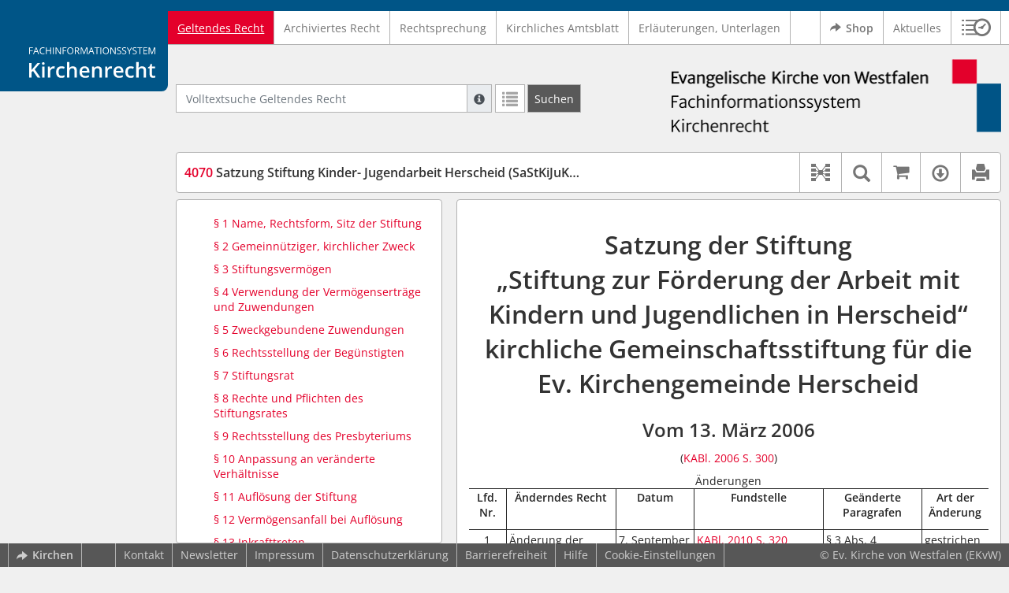

--- FILE ---
content_type: text/html; charset=utf-8
request_url: https://www.kirchenrecht-ekvw.de/document/6218
body_size: 13543
content:
<!DOCTYPE html>
<html lang="de">
  <head>
    <meta charset="utf-8">
    <meta name="viewport" content="width=device-width, initial-scale=1, shrink-to-fit=no">
    <meta http-equiv="X-UA-Compatible" content="IE=edge">
    <meta name="robots" content="index,follow">
    <title>Geltendes Recht: 4070 Satzung Stiftung Kinder- Jugendarbeit Herscheid (SaStKiJuKGHers) -  Kirchenrecht Online-Nachschlagewerk | Ev. Kirche von Westfalen</title>

    <link rel="stylesheet" type="text/css" media="all" href="/css/bootstrap.min.css" />
<link rel="stylesheet" type="text/css" media="all" href="/css/styles.css" />
<link rel="stylesheet" type="text/css" media="screen" href="/css/datepicker.css" />
<link rel="stylesheet" type="text/css" media="screen" href="/css/font-awesome.min.css" />
<link rel="stylesheet" type="text/css" media="screen" href="/css/cookieconsent.css" />
<link rel="stylesheet" type="text/css" media="screen" href="/css/bootstrap-pincode-input.css" />

    <link rel="shortcut icon" href="/images/gfx_ekvw/favicon.ico" />
          <!-- Piwik -->
      <script type="text/plain" data-cookiecategory="statistics">
        var _paq = _paq || [];
        _paq.push(["setDomains", ["*.kirchenrecht-ekvw.de","*.ekvw-recht.de","*.kirchenrecht-westfalen.de"]]);
                  _paq.push(['trackPageView']);
                _paq.push(['enableLinkTracking']);
        (function() {
          var u="//wbv-analytics.saltation.de/analytics/";
          _paq.push(['setTrackerUrl', u+'piwik.php']);
          _paq.push(['setSiteId', 1]);
          var d=document, g=d.createElement('script'), s=d.getElementsByTagName('script')[0];
          g.type='text/javascript'; g.async=true; g.defer=true; g.src=u+'piwik.js'; s.parentNode.insertBefore(g,s);
        })();
      </script>
      <!-- End Piwik Code -->
      </head>
  <body class="EKVW">
    <header class="container-fluid headerWrap">
      <div class="topBar"></div>
      <div class="row headerNavigationWrap">
        <div class="col-lg-2 d-none d-lg-flex columnLogo">
          <div class="sideHeaderWrap">
            <div class="sideHeader d-none d-lg-block">
                              <span class="logo"><span class="sr-only">Logo Fachinformationssystem Kirchenrecht</span></span>
                          </div>
          </div>
        </div>
        <div class="col-12 col-lg-10 col-xxl-8 columnNav">
          <div class="container-xl">
                          <div class="contentHeader">
                <div class="navMain d-print-none">
                  <nav class="navbar navbar-expand-lg navbar-light" aria-label="Hauptnavigation">

      <a class="navbar-brand d-lg-none">Fachinformationssystem Kirchenrecht</a>
  
  <button class="navbar-toggler"
          type="button"
          data-toggle="collapse"
          data-target="#navMain"
          aria-controls="navMain"
          aria-expanded="false"
          aria-label="Zeige Hauptnavigation">
    <span class="navbar-toggler-icon"></span>
  </button>

  <div class="collapse navbar-collapse" id="navMain">
    <ul class="nav navbar-nav mr-auto">
            <li class="nav-item active">
              <a class="nav-link" href="/list/geltendes_recht" aria-current="true">Geltendes Recht</a>
          </li>
      <li class="nav-item ">
              <a class="nav-link" href="/list/archiviertes_recht" >Archiviertes Recht</a>
          </li>
      <li class="nav-item ">
              <a class="nav-link" href="/list/rechtsprechung" >Rechtsprechung</a>
          </li>
      <li class="nav-item ">
              <a class="nav-link" href="/list/kirchliches_amtsblatt" >Kirchliches Amtsblatt</a>
          </li>
      <li class="nav-item ">
              <a class="nav-link" href="/list/begruendung" >Erläuterungen, Unterlagen</a>
          </li>
  


<script type="text/javascript">
  var current_group_id = 'geltendes_recht'
</script>

    </ul>
    <ul class="nav navbar-nav navbar-right ml-auto">
              <li class="">
                      <a class="external"  target="_blank"   href="https://kirchenrecht.shop" >
              <span class="externalIcon" aria-hidden="true"></span>              Shop
            </a>
                  </li>
              <li class="">
                      <a class=""   href="/document/aktuelles" >
                            Aktuelles
            </a>
                  </li>
                  <li class="linkHistoryModalWrap">
        <a href="#historyModal"
           title="Sitzungsverlauf"
           class="btnMeinKirchenrecht"
           data-toggle="modal"
           data-target="#historyModal"
           aria-haspopup="dialog"
           aria-label="Sitzungsverlauf im Modal öffnen"
           role="button">
          <span class="icon-btn_meinKirchenrecht" aria-hidden="true"></span>
          <span class="sr-only">Sitzungsverlauf im Modal öffnen</span>
        </a>
      </li>
          </ul>
  </div>
</nav>

                </div>
              </div>
                      </div>
        </div>
        <div class="col-xxl-2 d-none d-xxl-flex columnSpacer"></div>
      </div>

    </header>

    <main class="container-fluid">
      <div class="row headerContentWrap">
        <div class="col-lg-2 d-none d-lg-flex"></div>
        <div class="col-12 col-lg-10 col-xxl-8 d-flex">
          <div class="container-xl my-auto">
            <div class="row">
              <div class="col-6 d-flex">
                                                  <form class="searchForm" role="search" action="/search/geltendes_recht" method="POST">
  <div class="input-group input-group-sm">
    <label for="searchword" class="sr-only">Volltextsuche Geltendes Recht</label>
    <input type="text" id="searchword" class="form-control typeahead" name="searchword" placeholder="Volltextsuche Geltendes Recht" value="" />
    <div class="input-group-append">
      <button class="input-group-text searchTooltip mr-1" aria-label="Hilfe zur Suche" aria-describedby="searchExplanation">
        <span class="glyphicon glyphicon-info-sign" aria-hidden="true"></span>
        <span class="searchTooltipContent" style="display:none">
          <span class="d-block mb-2">
            Suche mit Platzhalter "*", Bsp. Pfarrer*, findet auch: "Pfarrerinitiative" oder "Pfarrerausschuss".
          </span>
          <span class="d-block mb-2">
            Weitere Suchoperatoren finden Sie in unserer Hilfe.
          </span>
        </span>
      </button>
      <div id="searchExplanation" class="sr-only">
        <p>
          Suche mit Platzhalter "*", Bsp. Pfarrer*, findet auch: "Pfarrerinitiative" oder "Pfarrerausschuss".
        </p>
        <p>
          Weitere Suchoperatoren finden Sie in unserer Hilfe.
        </p>
      </div>
      <a href="/search/geltendes_recht"
         class="btn btn-default btnContainsGlyphicon mr-1"
         aria-label="Letzte Trefferliste"
         title="Letzte Trefferliste">
        <span class="glyphicon glyphicon-list" aria-hidden="true"></span>
      </a>
      <button type="submit"
              class="btn btn-default btn-neutral btn-search"
              aria-label="Suchen">
        <span class="label d-none d-md-block">Suchen</span>
        <span class="glyphicon glyphicon-search d-md-none" aria-hidden="true"></span>
      </button>
      <input type="hidden" name="current" value="current" />
      <input type="hidden" name="organizations[]" value="EKVW" />
    </div>
  </div>
</form>

                                              </div>
              <div class="col-6 d-flex">
                <div class="churchLogo my-auto ml-auto">
                  <p class="m-0">
                    <a title="zur EKVW-Homepage" href="https://www.ekvw.de" style="width: 100%" ><span class="sr-only">Logo Ev. Kirche von Westfalen</span></a>
                                      </p>
                </div>
                <div class="churchTitle my-auto ml-auto">
                                      <a title="zur EKVW-Homepage" href="https://www.ekvw.de" target="_blank">
                      Ev. Kirche von Westfalen
                    </a>
                                  </div>
              </div>
            </div>
          </div>
        </div>
        <div class="col-xxl-2 d-none d-xxl-flex"></div>
      </div>
      <div class="row headerContentBackgroundWrap"></div>

      <div class="row mainContentWrap">
        <div class="col-lg-2"></div>
        <div class="col-xs-12 col-lg-10 col-xxl-8">
          <div class="container-xl mainContent">
                  <div class="row navigationInfoWrap showSuccess">
      <div class="col-md-12">
        <div class="card">
          <div class="card-body navigationInfo p-0">
            <nav class="navbar navbar-default navbar-expand-sm navbar-ordernav first d-print-none" aria-label="4070 Satzung Stiftung Kinder- Jugendarbeit Herscheid (SaStKiJuKGHers)">
              <div class="documentTitle px-0 col-sm-6">
                <h2 title="4070 Satzung Stiftung Kinder- Jugendarbeit Herscheid (SaStKiJuKGHers)"><a href="#"><span class="highlight">4070</span> Satzung Stiftung Kinder- Jugendarbeit Herscheid (SaStKiJuKGHers)</a></h2>
              </div>
                              <div class="collapse navbar-collapse"
     id="subnavigationCollapse"
     aria-label="Werkzeugleiste"
     role="toolbar">
  <ul class="nav navbar-nav navbar-right ml-auto">
              <li class="nav-item click-toggle d-xl-none documentTocButton">
        <button type="button"
           title="Inhaltsverzeichnis"
           class="nav-link"
           data-toggle="collapse"
           data-target="#documentToc"
           aria-controls="documentToc"
           aria-expanded="false">
          <span class="glyphicon glyphicon-list" aria-hidden="true"></span>
          <span class="sr-only">Inhaltsverzeichnis</span>
        </a>
      </li>
                  <li class="nav-item documentLinkViewButton">
                  <a href="/document/6218/links"
             title="Dokument-Beziehungen"
             class="nav-link"
             data-toggle="modal"
             data-target="#documentLinksModal"
             role="button"
             aria-haspopup="dialog">
            <span class="glyphicon glyphicon-document-links" aria-hidden="true"></span>
            <span class="sr-only">Dokument-Beziehungen</span>
          </a>
              </li>
              <li class="nav-item dropdown py-0 documentSearchButton">
        <button class="nav-link dropdown-toggle"
                title="Textsuche im Dokument"
                type="button"
                data-toggle="dropdown"
                data-reference="#documentContent"
                aria-controls="documentSearchBar"
                aria-expanded="false">
          <span class="glyphicon glyphicon-search" aria-hidden="true"></span>
          <span class="sr-only">Textsuche im Dokument</span>
        </button>
        <div id="documentSearchBar"
     class="dropdown-menu dropdown-menu-right documentSearch py-0"
     onclick="event.stopPropagation()">
  <form class="form-group row m-0">
    <div class="col-sm-12 d-flex">
      <div class="d-flex align-items-center">
        <label for="documentFullTextSearch" class="documentSearchText sr-only my-0 mr-2">Dokument-Volltextsuche</label>
      </div>
      <div class="actionWrap d-flex ml-auto align-items-center">
        <div class="input-group">
          <input type="text"
                  id="documentFullTextSearch"
                  class="form-control form-control-sm documentSearchInput"
                  placeholder="Dokument-Volltextsuche">
          <div class="input-group-append">
            <button type="submit"
                    class="btn btn-sm icon"
                    aria-label="Suchen">
              <span class="glyphicon glyphicon-search" aria-hidden="true"></span>
              <span class="sr-only">Suchen</span>
            </button>
          </div>
        </div>
        <button type="button"
                id="documentSearchNext"
                title="Nächster Treffer im Dokument"
                aria-label="Nächster Treffer im Dokument">
          <span class="glyphicon glyphicon glyphicon-chevron-down" aria-hidden="true"></span>
          <span class="sr-only">Nächster Treffer im Dokument</span>
        </button>
        <button type="button"
                id="documentSearchPrev"
                title="Vorheriger Treffer im Dokument"
                aria-label="Vorheriger Treffer im Dokument">
          <span class="glyphicon glyphicon glyphicon-chevron-up" aria-hidden="true"></span>
          <span class="sr-only">Vorheriger Treffer im Dokument</span>
        </button>
      </div>
    </div>
  </form>
</div>
      </li>
              <li class="nav-item documentCartButton">
        <a href="http://kirchenrecht.shop/PdfCollection/init/article/ekvw-335338"
           title="Auf kirchenrecht.shop bestellen"
           class="nav-link"
           target="_blank">
          <i class="fa fa-shopping-cart"></i>
          <span class="sr-only">Auf kirchenrecht.shop bestellen</span>
        </a>
      </li>
              <li class="nav-item dropdown documentDownloadButton">
        <button class="nav-link dropdown-toggle"
                title="Verfügbare E-Book-Formate"
                type="button"
                data-toggle="dropdown"
                aria-controls="documentDownload"
                aria-expanded="false">
          <span class="glyphicon glyphicon-download" aria-hidden="true"></span>
          <span class="sr-only">Verfügbare E-Book-Formate</span>
        </button>
        <div id="documentDownload" class="dropdown-menu dropdown-menu-right wokrlistsuccess">
  <ul role="presentation">
          <li>
        <a href="/pdf/6218.pdf" class="dropdown-item" target="_blank" title="Download PDF">Download als PDF</a>
      </li>
              <li>
        <a href="/word/6218.doc" class="dropdown-item" title="Download Word (ab 2003)">Download als Word (ab 2003)</a>
      </li>
              <li>
        <a href="/word/pandoc/6218.doc" class="dropdown-item" title="Download Word (docx)">Download als Word (docx)</a>
      </li>
      <li>
        <a href="/word/pandoc_no_subscript/6218.doc" class="dropdown-item" title="Download Word (docx) Ohne Satzzahlen">Download als Word (docx) Ohne Satzzahlen</a>
      </li>
              <li>
        <a href="/epub/6218.epub" class="dropdown-item" title="Download ePub">Download als ePub</a>
      </li>
              <li>
        <a href="/epub_simple/6218.epub" class="dropdown-item" title="Download ePub (Tolino)">Download als ePub (Tolino)</a>
      </li>
              <li>
        <a href="/epub/6218.mobi" class="dropdown-item" title="Download Mobi (Kindle)">Download als Mobi (Kindle)</a>
      </li>
      </ul>
</div>
      </li>
              <li class="nav-item documentPrintButton">
        <a title="Drucken" class="nav-link" href="/pdf/6218.pdf" target="_blank">
          <span class="glyphicon glyphicon-print"></span>
        </a>
      </li>
      </ul>
</div>
                          </nav>
          </div>
        </div>
      </div>
            <div id="documentRelation" class="col-md-8 documentRelation collapse">
  <div class="card">
    <div class="card-body">
      <ul role="presentation" class="relatedDocuments">
        <li>Gesamterläuterungen:
          <ul>
                          <li>-</li>
                      </ul>
        </li>

        <li>Einzelerläuterung:
          <ul>
                          <li>-</li>
                      </ul>
        </li>
      </ul>
    </div>
  </div>
</div>

    </div>
  
  <div class="row">
          <nav class="col-xl-4" aria-label="Dokument Inhaltsverzeichnis">
  <div class="card collapse d-print-none mb-2" id="documentToc" data-toggle="false">
      <div class="card-body documentTocPanel">
        <div class="navbar documentToc" role="complementary">
          <ul>
   <li class="section level_4"><a href="#s407010004" title="§&nbsp;1 Name, Rechtsform, Sitz der Stiftung">§&nbsp;1 Name, Rechtsform, Sitz der Stiftung</a></li>
   <li class="section level_4"><a href="#s407020004" title="§&nbsp;2 Gemeinnütziger, kirchlicher Zweck">§&nbsp;2 Gemeinnütziger, kirchlicher Zweck</a></li>
   <li class="section level_4"><a href="#s407030004" title="§&nbsp;3 § 3 Abs. 4 gestrichen durch Änderung der Satzung der „Stiftung zur Förderung der Arbeit mit Kindern und Jugendlichen in Herscheid“ der Ev. Kirchengemeinde Herscheid vom 7. September 2010. Stiftungsvermögen">§&nbsp;3 Stiftungsvermögen</a></li>
   <li class="section level_4"><a href="#s407040004" title="§&nbsp;4 Verwendung der Vermögenserträge und Zuwendungen">§&nbsp;4 Verwendung der Vermögenserträge und Zuwendungen</a></li>
   <li class="section level_4"><a href="#s407050004" title="§&nbsp;5 Zweckgebundene Zuwendungen">§&nbsp;5 Zweckgebundene Zuwendungen</a></li>
   <li class="section level_4"><a href="#s407060004" title="§&nbsp;6 Rechtsstellung der Begünstigten">§&nbsp;6 Rechtsstellung der Begünstigten</a></li>
   <li class="section level_4"><a href="#s407070004" title="§&nbsp;7 Stiftungsrat">§&nbsp;7 Stiftungsrat</a></li>
   <li class="section level_4"><a href="#s407080004" title="§&nbsp;8 Rechte und Pflichten des Stiftungsrates">§&nbsp;8 Rechte und Pflichten des Stiftungsrates</a></li>
   <li class="section level_4"><a href="#s407090004" title="§&nbsp;9 Rechtsstellung des Presbyteriums">§&nbsp;9 Rechtsstellung des Presbyteriums</a></li>
   <li class="section level_4"><a href="#s4070100004" title="§&nbsp;10 Anpassung an veränderte Verhältnisse">§&nbsp;10 Anpassung an veränderte Verhältnisse</a></li>
   <li class="section level_4"><a href="#s4070110004" title="§&nbsp;11 Auflösung der Stiftung">§&nbsp;11 Auflösung der Stiftung</a></li>
   <li class="section level_4"><a href="#s4070120004" title="§&nbsp;12 Vermögensanfall bei Auflösung">§&nbsp;12 Vermögensanfall bei Auflösung</a></li>
   <li class="section level_4"><a href="#s4070130004" title="§&nbsp;13 Inkrafttreten">§&nbsp;13 Inkrafttreten</a></li>
</ul>
        </div>
    </div>
  </div>
</nav>
    
    <div class="col-xl-8">
      <div class="card">
        <div id="documentContent" class="card-body documentContent ">
                    <span xmlns:epub="http://www.idpf.org/2007/ops" class="no-height"><a class="internal" id="top">.</a></span><h1 xmlns:epub="http://www.idpf.org/2007/ops" class="chapter_title center text-center">Satzung der Stiftung<br/>&bdquo;Stiftung zur F&ouml;rderung der Arbeit mit Kindern und Jugendlichen in Herscheid&ldquo;<br/>kirchliche Gemeinschaftsstiftung f&uuml;r die<br/>Ev. Kirchengemeinde Herscheid</h1><h2 xmlns:epub="http://www.idpf.org/2007/ops" class="chapter_subtitle center text-center">Vom 13. M&auml;rz 2006</h2><p xmlns:epub="http://www.idpf.org/2007/ops" class="chapter_subtitle_type center text-center">(<a href="/kabl/4697.pdf#page=40" target="_blank">KABl. 2006 S. 300</a>)</p><div xmlns:epub="http://www.idpf.org/2007/ops" class="chapter_para center text-center">&Auml;nderungen</div><table xmlns:epub="http://www.idpf.org/2007/ops" class="bordercollapse
						
						html_ignore_font" rules="cols" width="100%" style="border-top: solid 1pt"><colgroup><col style="width:7%;;vertical-align: top;"><col style="width:21%;;vertical-align: top;"><col style="width:15%;;vertical-align: top;"><col style="width:25%;;vertical-align: top;"><col style="width:19%;;vertical-align: top;"><col style="width:13%;;vertical-align: top;"></colgroup><thead><tr style="border-bottom: solid 1pt;vertical-align: top;"><th style="vertical-align: top;" rowspan="1" colspan="1"/><div class="para text-center" style="
							font-size:8px
						">Lfd. Nr.</div></th><th style="vertical-align: top;" rowspan="1" colspan="1"><div class="para text-center" style="
							font-size:8px
						">&Auml;nderndes Recht</div></th><th style="vertical-align: top;" rowspan="1" colspan="1"><div class="para text-center" style="
							font-size:8px
						">Datum</div></th><th style="vertical-align: top;" rowspan="1" colspan="1"><div class="para text-center" style="
							font-size:8px
						">Fundstelle</div></th><th style="vertical-align: top;" rowspan="1" colspan="1"><div class="para text-center" style="
							font-size:8px
						">Ge&auml;nderte<br/>Paragrafen</div></th><th style="vertical-align: top;" rowspan="1" colspan="1"><div class="para text-center" style="
							font-size:8px
						">Art der <br/>&Auml;nderung</div></th></tr></thead><tbody><tr style="vertical-align: top;"><td style="vertical-align: top;" rowspan="1" colspan="1"><div class="para text-center" style="
							font-size:8px
						">1</div></td><td style="vertical-align: top;" rowspan="1" colspan="1"><div class="para text-left" style="
							font-size:8px
						">&Auml;nderung der Satzung der &bdquo;Stiftung zur F&ouml;rderung der Arbeit mit Kindern und Jugendlichen in Herscheid&ldquo; der Ev. Kirchengemeinde Herscheid</div></td><td style="vertical-align: top;" rowspan="1" colspan="1"><div class="para text-left" style="
							font-size:8px
						">7. September 2010</div></td><td style="vertical-align: top;" rowspan="1" colspan="1"><div class="para text-left" style="
							font-size:8px
						"><a href="/kabl/15003.pdf#page=16" target="_blank">KABl. 2010 S. 320</a></div></td><td style="vertical-align: top;" rowspan="1" colspan="1"><div class="para text-left" style="
							font-size:8px
						">&sect; 3 Abs. 4</div></td><td style="vertical-align: top;" rowspan="1" colspan="1"><div class="para text-left" style="
							font-size:8px
						">gestrichen</div></td></tr></tbody></table><div xmlns:epub="http://www.idpf.org/2007/ops" class="toc"><p class="chapter_subtitle_type bold text-center">Inhalts&uuml;bersicht<span class="footnote"><a href="#down1" title="Zur Fu&szlig;note"><sup>1</sup></a><span><a class="internal" id="up1">#</a></span></span></p></div><table xmlns:epub="http://www.idpf.org/2007/ops" width="100%" style="margin-bottom:10mm;"><colgroup><col style="width:15%;;vertical-align: top;"><col style="width:85%;;vertical-align: top;"></colgroup><tbody><tr style="vertical-align: top;"><td style="vertical-align: top;"><div class="para"><a href="#s407010004">&sect;&nbsp;1</a></div></td><td style="vertical-align: top;"><div class="para"><a href="#s407010004">Name, Rechtsform, Sitz der Stiftung</a></div></td></tr><tr style="vertical-align: top;"><td style="vertical-align: top;"><div class="para"><a href="#s407020004">&sect;&nbsp;2</a></div></td><td style="vertical-align: top;"><div class="para"><a href="#s407020004">Gemeinn&uuml;tziger, kirchlicher Zweck</a></div></td></tr><tr style="vertical-align: top;"><td style="vertical-align: top;"><div class="para"><a href="#s407030004">&sect;&nbsp;3</a></div></td><td style="vertical-align: top;"><div class="para"><a href="#s407030004">Stiftungsverm&ouml;gen</a></div></td></tr><tr style="vertical-align: top;"><td style="vertical-align: top;"><div class="para"><a href="#s407040004">&sect;&nbsp;4</a></div></td><td style="vertical-align: top;"><div class="para"><a href="#s407040004">Verwendung der Verm&ouml;gensertr&auml;ge und Zuwendungen</a></div></td></tr><tr style="vertical-align: top;"><td style="vertical-align: top;"><div class="para"><a href="#s407050004">&sect;&nbsp;5</a></div></td><td style="vertical-align: top;"><div class="para"><a href="#s407050004">Zweckgebundene Zuwendungen</a></div></td></tr><tr style="vertical-align: top;"><td style="vertical-align: top;"><div class="para"><a href="#s407060004">&sect;&nbsp;6</a></div></td><td style="vertical-align: top;"><div class="para"><a href="#s407060004">Rechtsstellung der Beg&uuml;nstigten</a></div></td></tr><tr style="vertical-align: top;"><td style="vertical-align: top;"><div class="para"><a href="#s407070004">&sect;&nbsp;7</a></div></td><td style="vertical-align: top;"><div class="para"><a href="#s407070004">Stiftungsrat</a></div></td></tr><tr style="vertical-align: top;"><td style="vertical-align: top;"><div class="para"><a href="#s407080004">&sect;&nbsp;8</a></div></td><td style="vertical-align: top;"><div class="para"><a href="#s407080004">Rechte und Pflichten des Stiftungsrates</a></div></td></tr><tr style="vertical-align: top;"><td style="vertical-align: top;"><div class="para"><a href="#s407090004">&sect;&nbsp;9</a></div></td><td style="vertical-align: top;"><div class="para"><a href="#s407090004">Rechtsstellung des Presbyteriums</a></div></td></tr><tr style="vertical-align: top;"><td style="vertical-align: top;"><div class="para"><a href="#s4070100004">&sect;&nbsp;10</a></div></td><td style="vertical-align: top;"><div class="para"><a href="#s4070100004">Anpassung an ver&auml;nderte Verh&auml;ltnisse</a></div></td></tr><tr style="vertical-align: top;"><td style="vertical-align: top;"><div class="para"><a href="#s4070110004">&sect;&nbsp;11</a></div></td><td style="vertical-align: top;"><div class="para"><a href="#s4070110004">Aufl&ouml;sung der Stiftung</a></div></td></tr><tr style="vertical-align: top;"><td style="vertical-align: top;"><div class="para"><a href="#s4070120004">&sect;&nbsp;12</a></div></td><td style="vertical-align: top;"><div class="para"><a href="#s4070120004">Verm&ouml;gensanfall bei Aufl&ouml;sung</a></div></td></tr><tr style="vertical-align: top;"><td style="vertical-align: top;"><div class="para"><a href="#s4070130004">&sect;&nbsp;13</a></div></td><td style="vertical-align: top;"><div class="para"><a href="#s4070130004">Inkrafttreten</a></div></td></tr></tbody></table><div xmlns:epub="http://www.idpf.org/2007/ops" class="chapter_para"><span class="subscript"> 1&nbsp;</span>Das Presbyterium der Ev. Kirchengemeinde Herscheid hat durch Beschluss vom 13. M&auml;rz 2006 die &bdquo;Stiftung zur F&ouml;rderung der Arbeit mit Kindern und Jugendlichen in Herscheid&ldquo; errichtet und ihr diese Satzung gegeben. <span class="subscript"> 2&nbsp;</span>Zweck der Stiftung ist die F&ouml;rderung der p&auml;dagogischen, religi&ouml;sen und kulturellen Arbeit mit Kindern und Jugendlichen in der Kirchengemeinde. <span class="subscript"> 3&nbsp;</span>Als finanzieller Grundstock wird ein Stiftungskapital in H&ouml;he von 50.000 &euro; zur Verf&uuml;gung gestellt.</div><div xmlns:epub="http://www.idpf.org/2007/ops" class="chapter_para"><span class="subscript"> 4&nbsp;</span>&Uuml;ber ihre eigene f&ouml;rdernde T&auml;tigkeit hinaus hat sich die Stiftung zum Ziel gesetzt, die Bereitschaft von Gemeindegliedern und Gruppen zur ehrenamtlichen Mitarbeit an dieser Aufgabe zu wecken und weiteres privates Engagement auf diesem Gebiet anzuregen.</div><div xmlns:epub="http://www.idpf.org/2007/ops" class="chapter_para"><span class="subscript"> 5&nbsp;</span>Alle Personen, die die Arbeit mit Kindern und Jugendlichen in der Ev. Kirchengemeinde Herscheid f&ouml;rdern wollen, sind herzlich eingeladen, durch Zustiftungen, Einbringung von Stiftungsfonds, Verm&auml;chtnisse und Spenden dieses Werk zu unterst&uuml;tzen.</div><span xmlns:epub="http://www.idpf.org/2007/ops" class="no-height"><a class="internal" id="s407010001">#</a></span><span xmlns:epub="http://www.idpf.org/2007/ops" class="no-height"><a class="internal" id="s407010002">#</a></span><span xmlns:epub="http://www.idpf.org/2007/ops" class="no-height"><a class="internal" id="s407010003">#</a></span><span xmlns:epub="http://www.idpf.org/2007/ops" class="no-height"><a class="internal" id="s407010004">#</a></span><h4 xmlns:epub="http://www.idpf.org/2007/ops" class="section4_title">&sect;&nbsp;1<br/>Name, Rechtsform, Sitz der Stiftung</h4><div xmlns:epub="http://www.idpf.org/2007/ops" class="para"><span class="randnr"/>
					(
					1
					)
				</span><span class="subscript"> 1&nbsp;</span>Die Stiftung tr&auml;gt den Namen &bdquo;Stiftung zur F&ouml;rderung der Arbeit mit Kindern und Jugendlichen in Herscheid&ldquo;. <span class="subscript"> 2&nbsp;</span>Sie ist eine kirchliche Gemeinschaftsstiftung f&uuml;r die Ev. Kirchengemeinde Herscheid.</div><div xmlns:epub="http://www.idpf.org/2007/ops" class="para"><span class="randnr">
					(
					2
					)
				</span>Sie ist eine unselbst&auml;ndige, kirchliche Stiftung des b&uuml;rgerlichen Rechts mit Sitz in Herscheid.</div><span xmlns:epub="http://www.idpf.org/2007/ops" class="section_end 407010004"></span><span xmlns:epub="http://www.idpf.org/2007/ops" class="no-height"><a class="internal" id="s407020004">#</a></span><h4 xmlns:epub="http://www.idpf.org/2007/ops" class="section4_title">&sect;&nbsp;2<br/>Gemeinn&uuml;tziger, kirchlicher Zweck</h4><div xmlns:epub="http://www.idpf.org/2007/ops" class="para"><span class="randnr">
					(
					1
					)
				</span>Die Stiftung verfolgt ausschlie&szlig;lich und unmittelbar gemeinn&uuml;tzige und kirchliche Zwecke im Sinne des Abschnitts &bdquo;Steuerbeg&uuml;nstigte Zwecke&ldquo; der Abgabenordnung.</div><div xmlns:epub="http://www.idpf.org/2007/ops" class="para"><span class="randnr">
					(
					2
					)
				</span>Zweck der Stiftung ist die materielle und ideelle Unterst&uuml;tzung der p&auml;dagogischen, religi&ouml;sen und kulturellen Arbeit mit Kindern und Jugendlichen in der Ev. Kirchengemeinde Herscheid.</div><div xmlns:epub="http://www.idpf.org/2007/ops" class="para"><span class="randnr">
					(
					3
					)
				</span>Der Stiftungszweck wird verwirklicht insbesondere durch:<ol type="a"><li><div class="para">die finanzielle Unterst&uuml;tzung der Arbeit mit Kindern und Jugendlichen;</div></li><li><div class="para">die F&ouml;rderung und Weiterbildung der haupt-, neben und ehrenamtlich t&auml;tigen Mitarbeiterinnen und Mitarbeiter;</div></li><li><div class="para">die F&ouml;rderung kirchlich-kultureller Angebote.</div></li></ol></div><div xmlns:epub="http://www.idpf.org/2007/ops" class="para"><span class="randnr">
					(
					4
					)
				</span><span class="subscript"> 1&nbsp;</span>Die Stiftung ist selbstlos t&auml;tig. <span class="subscript"> 2&nbsp;</span>Sie verfolgt nicht in erster Linie eigenwirtschaftliche Zwecke.</div><div xmlns:epub="http://www.idpf.org/2007/ops" class="para"><span class="randnr">
					(
					5
					)
				</span><span class="subscript"> 1&nbsp;</span>Die Mittel der Stiftung d&uuml;rfen nur f&uuml;r die satzungsm&auml;&szlig;igen Zwecke verwendet werden. <span class="subscript"> 2&nbsp;</span>Die Stifterinnen und Stifter und ihre Erben haben keinen Rechtsanspruch auf Zuwendungen aus Mitteln der Stiftung.</div><span xmlns:epub="http://www.idpf.org/2007/ops" class="section_end 407020004"></span><span xmlns:epub="http://www.idpf.org/2007/ops" class="no-height"><a class="internal" id="s407030004">#</a></span><h4 xmlns:epub="http://www.idpf.org/2007/ops" class="section4_title">&sect;&nbsp;3<span class="footnote"><a href="#down2" title="Zur Fu&szlig;note"><sup>2</sup></a><span><a class="internal" id="up2">#</a></span></span><br/>Stiftungsverm&ouml;gen</h4><div xmlns:epub="http://www.idpf.org/2007/ops" class="para"><span class="randnr">
					(
					1
					)
				</span><span class="subscript"> 1&nbsp;</span>Das Stiftungsverm&ouml;gen betr&auml;gt zun&auml;chst 50.000 &euro;. <span class="subscript"> 2&nbsp;</span>Es wird als Sonderverm&ouml;gen der Ev. Kirchengemeinde Herscheid verwaltet.</div><div xmlns:epub="http://www.idpf.org/2007/ops" class="para"><span class="randnr">
					(
					2
					)
				</span><span class="subscript"> 1&nbsp;</span>Das Stiftungsverm&ouml;gen ist in seinem Wert ungeschm&auml;lert zu erhalten. <span class="subscript"> 2&nbsp;</span>Dem Stiftungsverm&ouml;gen wachsen die Zuwendungen Dritter zu, die dazu bestimmt sind und mindestens 250 &euro; betragen.</div><div xmlns:epub="http://www.idpf.org/2007/ops" class="para"><span class="randnr">
					(
					3
					)
				</span><span class="subscript"> 1&nbsp;</span>Das Stiftungsverm&ouml;gen kann jederzeit durch Zustiftungen erh&ouml;ht werden. <span class="subscript"> 2&nbsp;</span>Die Zustiftungen k&ouml;nnen in Form von Bar- und Sachwerten erfolgen; zugestiftete Sachwerte k&ouml;nnen auf Beschluss des Stiftungsrates zum Zwecke der Verm&ouml;gensumschichtung jederzeit ver&auml;u&szlig;ert werden.</div><span xmlns:epub="http://www.idpf.org/2007/ops" class="section_end 407030004"></span><span xmlns:epub="http://www.idpf.org/2007/ops" class="no-height"><a class="internal" id="s407040004">#</a></span><h4 xmlns:epub="http://www.idpf.org/2007/ops" class="section4_title">&sect;&nbsp;4<br/>Verwendung der Verm&ouml;gensertr&auml;ge und Zuwendungen</h4><div xmlns:epub="http://www.idpf.org/2007/ops" class="para"><span class="randnr">
					(
					1
					)
				</span>Die Ertr&auml;ge des Stiftungsverm&ouml;gens und die dem Verm&ouml;gen nicht zuwachsenden Zuwendungen sind zur Erf&uuml;llung des Stiftungszweckes zu verwenden.</div><div xmlns:epub="http://www.idpf.org/2007/ops" class="para"><span class="randnr">
					(
					2
					)
				</span><span class="subscript"> 1&nbsp;</span>Bei Zustiftungen von 5.000 &euro; und mehr kann die Zustifterin oder der Zustifter ein konkretes satzungskonformes Projekt benennen, das aus den Ertr&auml;gen dieser Zustiftung gef&ouml;rdert werden soll. <span class="subscript"> 2&nbsp;</span>Ist diese F&ouml;rderung nicht mehr m&ouml;glich, sind die Ertr&auml;ge f&uuml;r satzungsgem&auml;&szlig;e F&ouml;rderma&szlig;nahmen zu verwenden.</div><div xmlns:epub="http://www.idpf.org/2007/ops" class="para"><span class="randnr">
					(
					3
					)
				</span>Die Stiftung kann ihre Mittel ganz oder teilweise einer R&uuml;cklage zuf&uuml;hren, so weit dies erforderlich ist, um ihre steuerbeg&uuml;nstigten satzungsm&auml;&szlig;igen Zwecke nachhaltig erf&uuml;llen zu k&ouml;nnen.</div><div xmlns:epub="http://www.idpf.org/2007/ops" class="para"><span class="randnr">
					(
					4
					)
				</span>Es darf keine Person durch Ausgaben, die dem Zweck der Stiftung fremd sind, oder durch unverh&auml;ltnism&auml;&szlig;ig hohe Verg&uuml;tungen beg&uuml;nstigt werden.</div><span xmlns:epub="http://www.idpf.org/2007/ops" class="section_end 407040004"></span><span xmlns:epub="http://www.idpf.org/2007/ops" class="no-height"><a class="internal" id="s407050004">#</a></span><h4 xmlns:epub="http://www.idpf.org/2007/ops" class="section4_title">&sect;&nbsp;5<br/>Zweckgebundene Zuwendungen</h4><div xmlns:epub="http://www.idpf.org/2007/ops" class="para"><span class="randnr">
					(
					1
					)
				</span><span class="subscript"> 1&nbsp;</span>Der Stiftung k&ouml;nnen zweckgebundene Zuwendungen gemacht werden. <span class="subscript"> 2&nbsp;</span>Die Stiftung wird diese Zuwendungen zweckentsprechend im Rahmen des Stiftungszweckes verwenden.</div><div xmlns:epub="http://www.idpf.org/2007/ops" class="para"><span class="randnr">
					(
					2
					)
				</span>&Uuml;ber die Verwendung unbenannter Zuwendungen entscheidet der Stiftungsrat, so weit in dieser Satzung nichts anderes bestimmt ist.</div><span xmlns:epub="http://www.idpf.org/2007/ops" class="section_end 407050004"></span><span xmlns:epub="http://www.idpf.org/2007/ops" class="no-height"><a class="internal" id="s407060004">#</a></span><h4 xmlns:epub="http://www.idpf.org/2007/ops" class="section4_title">&sect;&nbsp;6<br/>Rechtsstellung der Beg&uuml;nstigten</h4><div xmlns:epub="http://www.idpf.org/2007/ops" class="para">Den durch die Stiftung Beg&uuml;nstigten steht aufgrund  dieser Satzung  ein Rechtsanspruch auf Leistungen der Stiftung nicht zu.</div><span xmlns:epub="http://www.idpf.org/2007/ops" class="section_end 407060004"></span><span xmlns:epub="http://www.idpf.org/2007/ops" class="no-height"><a class="internal" id="s407070004">#</a></span><h4 xmlns:epub="http://www.idpf.org/2007/ops" class="section4_title">&sect;&nbsp;7<br/>Stiftungsrat</h4><div xmlns:epub="http://www.idpf.org/2007/ops" class="para"><span class="randnr">
					(
					1
					)
				</span>Organ der Stiftung ist der Stiftungsrat.</div><div xmlns:epub="http://www.idpf.org/2007/ops" class="para"><span class="randnr">
					(
					2
					)
				</span><span class="subscript"> 1&nbsp;</span>Der Stiftungsrat besteht aus sechs Mitgliedern, die vom Presbyterium gew&auml;hlt werden. <span class="subscript"> 2&nbsp;</span>Sie m&uuml;ssen die Bef&auml;higung zum Presbyteramt haben. <span class="subscript"> 3&nbsp;</span>Mindestens ein Mitglied muss, h&ouml;chstens drei Mitglieder sollen dem Presbyterium angeh&ouml;ren.</div><div xmlns:epub="http://www.idpf.org/2007/ops" class="para"><span class="randnr">
					(
					3
					)
				</span>Der Stiftungsrat w&auml;hlt aus seiner Mitte eine Vorsitzende oder einen Vorsitzenden und deren oder dessen Stellvertretung.</div><div xmlns:epub="http://www.idpf.org/2007/ops" class="para"><span class="randnr">
					(
					4
					)
				</span><span class="subscript"> 1&nbsp;</span>Die Amtszeit der Mitglieder des Stiftungsrates betr&auml;gt vier Jahre. <span class="subscript"> 2&nbsp;</span>Wiederwahl ist m&ouml;glich. <span class="subscript"> 3&nbsp;</span>Mitglieder des Stiftungsrates k&ouml;nnen vom Presbyterium aus wichtigem Grund abberufen werden.</div><div xmlns:epub="http://www.idpf.org/2007/ops" class="para"><span class="randnr">
					(
					5
					)
				</span><span class="subscript"> 1&nbsp;</span>Die Mitglieder des Stiftungsrates sind ehrenamtlich f&uuml;r die Stiftung t&auml;tig. <span class="subscript"> 2&nbsp;</span>Ihnen d&uuml;rfen keine Verm&ouml;gensvorteile zugewendet werden.</div><div xmlns:epub="http://www.idpf.org/2007/ops" class="para"><span class="randnr">
					(
					6
					)
				</span>F&uuml;r die Einladung und die Durchf&uuml;hrung der Sitzungen gelten die Bestimmungen der <a href="/document/5732#s100001" data-document-id="5732">Kirchenordnung</a><span class="footnote"><a href="#down3" title="Zur Fu&szlig;note"><sup>3</sup></a><span><a class="internal" id="up3">#</a></span></span> f&uuml;r Presbyterien sinngem&auml;&szlig;.</div><div xmlns:epub="http://www.idpf.org/2007/ops" class="para"><span class="randnr">
					(
					7
					)
				</span>Der Stiftungsrat tritt mindestens einmal j&auml;hrlich zusammen.</div><span xmlns:epub="http://www.idpf.org/2007/ops" class="section_end 407070004"></span><span xmlns:epub="http://www.idpf.org/2007/ops" class="no-height"><a class="internal" id="s407080004">#</a></span><h4 xmlns:epub="http://www.idpf.org/2007/ops" class="section4_title">&sect;&nbsp;8<br/>Rechte und Pflichten des Stiftungsrates</h4><div xmlns:epub="http://www.idpf.org/2007/ops" class="para"><span class="subscript"> 1&nbsp;</span>Der Stiftungsrat hat im Rahmen dieser Satzung den Willen der Stifter so wirksam wie m&ouml;glich zu erf&uuml;llen. <span class="subscript"> 2&nbsp;</span>Seine Aufgabe ist insbesondere<ol type="a"><li><div class="para">die Verwaltung des Stiftungsverm&ouml;gens einschlie&szlig;lich der F&uuml;hrung von B&uuml;chern und der Aufstellung der Jahresabrechnung, so weit dies nicht dem Kreiskirchenamt des Kirchenkreises L&uuml;denscheid-Plettenberg &uuml;bertragen ist;</div></li><li><div class="para">die Beschlussfassung &uuml;ber die Verwendung der Ertr&auml;gnisse des Stiftungsverm&ouml;gens;</div></li><li><div class="para">die Fertigung eines ausf&uuml;hrlichen Jahresberichtes einschlie&szlig;lich des Nachweises der Mittelverwendung zur Vorlage an das Presbyterium und die Stifterinnen und Stifter;</div></li><li><div class="para">die j&auml;hrliche Einladung der Stifterinnen und Stifter zu einer Zusammenkunft.</div></li></ol></div><span xmlns:epub="http://www.idpf.org/2007/ops" class="section_end 407080004"></span><span xmlns:epub="http://www.idpf.org/2007/ops" class="no-height"><a class="internal" id="s407090004">#</a></span><h4 xmlns:epub="http://www.idpf.org/2007/ops" class="section4_title">&sect;&nbsp;9<br/>Rechtsstellung des Presbyteriums</h4><div xmlns:epub="http://www.idpf.org/2007/ops" class="para"><span class="randnr">
					(
					1
					)
				</span>Unbeschadet der Rechte des Stiftungsrates wird die Gesamtleitung der Stiftung vom Presbyterium wahrgenommen.</div><div xmlns:epub="http://www.idpf.org/2007/ops" class="para"><span class="randnr">
					(
					2
					)
				</span>Dem Presbyterium bleiben folgende Rechte vorbehalten:<ol type="a"><li><div class="para">Vertretung der Stiftung bei notariellen Erkl&auml;rungen. Bevollm&auml;chtigungen sind m&ouml;glich;</div></li><li><div class="para">&Auml;nderung der Satzung;</div></li><li><div class="para">Aufl&ouml;sung der Stiftung;</div></li><li><div class="para">Beratung und Beschlussfassung &uuml;ber Angelegenheiten von besonderer Wichtigkeit, die in ihrer Bedeutung &uuml;ber die laufende Verwaltung der Stiftung und ihres Verm&ouml;gens hinausgehen. Hierzu geh&ouml;ren alle Zustiftungen mit Auflage (z. B. Grablegate) sowie alle aufsichtlich zu genehmigenden oder anzuzeigenden Angelegenheiten (z. B. Grundst&uuml;cksangelegenheiten und Erbschaften).</div></li></ol></div><div xmlns:epub="http://www.idpf.org/2007/ops" class="para"><span class="randnr">
					(
					3
					)
				</span>Entscheidungen des Stiftungsrates kann das Presbyterium aufheben, wenn sie gegen diese Satzung, die Bestimmungen des Gemeinn&uuml;tzigkeitsrechts oder andere Rechtsvorschriften versto&szlig;en.</div><div xmlns:epub="http://www.idpf.org/2007/ops" class="para"><span class="randnr">
					(
					4
					)
				</span>Presbyterium und Stiftungsrat sollen sich um einvernehmliches Handeln bem&uuml;hen.</div><span xmlns:epub="http://www.idpf.org/2007/ops" class="section_end 407090004"></span><span xmlns:epub="http://www.idpf.org/2007/ops" class="no-height"><a class="internal" id="s4070100004">#</a></span><h4 xmlns:epub="http://www.idpf.org/2007/ops" class="section4_title">&sect;&nbsp;10<br/>Anpassung an ver&auml;nderte Verh&auml;ltnisse</h4><div xmlns:epub="http://www.idpf.org/2007/ops" class="para"><span class="subscript"> 1&nbsp;</span>Ver&auml;ndern sich die Verh&auml;ltnisse derart, dass die Erf&uuml;llung des Stiftungszwecks vom Stiftungsrat nicht mehr f&uuml;r sinnvoll gehalten wird, so kann er einen neuen Stiftungszweck beschlie&szlig;en. <span class="subscript"> 2&nbsp;</span>Der Beschluss bedarf einer Mehrheit von drei Vierteln der Mitglieder des Stiftungsrates und der Best&auml;tigung durch das Presbyterium. <span class="subscript"> 3&nbsp;</span>Der neue Stiftungszweck hat gemeinn&uuml;tzig und evangelisch-kirchlich zu sein und muss der Kirchengemeinde zugute kommen.</div><span xmlns:epub="http://www.idpf.org/2007/ops" class="section_end 4070100004"></span><span xmlns:epub="http://www.idpf.org/2007/ops" class="no-height"><a class="internal" id="s4070110004">#</a></span><h4 xmlns:epub="http://www.idpf.org/2007/ops" class="section4_title">&sect;&nbsp;11<br/>Aufl&ouml;sung der Stiftung</h4><div xmlns:epub="http://www.idpf.org/2007/ops" class="para">Der Stiftungsrat kann dem Presbyterium die Aufl&ouml;sung der Stiftung mit einer Mehrheit von drei Vierteln seiner Mitglieder vorschlagen, wenn die Umst&auml;nde es nicht mehr zulassen, den Stiftungszweck dauernd und nachhaltig zu erf&uuml;llen.</div><span xmlns:epub="http://www.idpf.org/2007/ops" class="section_end 4070110004"></span><span xmlns:epub="http://www.idpf.org/2007/ops" class="no-height"><a class="internal" id="s4070120004">#</a></span><h4 xmlns:epub="http://www.idpf.org/2007/ops" class="section4_title">&sect;&nbsp;12<br/>Verm&ouml;gensanfall bei Aufl&ouml;sung</h4><div xmlns:epub="http://www.idpf.org/2007/ops" class="para">Bei Aufl&ouml;sung oder Aufhebung der Stiftung f&auml;llt das Verm&ouml;gen an die Ev. Kirchengemeinde Herscheid, die es unmittelbar und ausschlie&szlig;lich f&uuml;r Aufgaben der Kirchengemeinde zu verwenden hat.</div><span xmlns:epub="http://www.idpf.org/2007/ops" class="section_end 4070120004"></span><span xmlns:epub="http://www.idpf.org/2007/ops" class="no-height"><a class="internal" id="s4070130004">#</a></span><h4 xmlns:epub="http://www.idpf.org/2007/ops" class="section4_title">&sect;&nbsp;13<br/>Inkrafttreten</h4><div xmlns:epub="http://www.idpf.org/2007/ops" class="para">Diese Satzung tritt nach Erteilung der kirchenaufsichtlichen Genehmigung durch das Landeskirchenamt der Evangelischen Kirche von Westfalen, die auch f&uuml;r Satzungs&auml;nderungen erforderlich ist, mit der Ver&ouml;ffentlichung im Kirchlichen Amtsblatt in Kraft.</div><span xmlns:epub="http://www.idpf.org/2007/ops" class="section_end 4070130004"></span><span xmlns:epub="http://www.idpf.org/2007/ops" class="section_end 407010003"></span><span xmlns:epub="http://www.idpf.org/2007/ops" class="section_end 407010002"></span><span xmlns:epub="http://www.idpf.org/2007/ops" class="section_end 407010001"></span><hr xmlns:epub="http://www.idpf.org/2007/ops"><div xmlns:epub="http://www.idpf.org/2007/ops" class="para"><span><a class="internal" id="down1">#</a></span><span class="footnote"><br/><a href="#up1" title="Zur&uuml;ck">1<span>&nbsp;&uarr;</span></a> <span class="para">Die Inhalts&uuml;bersicht ist nicht Bestandteil dieser Satzung</span></span></div><div xmlns:epub="http://www.idpf.org/2007/ops" class="para"><span><a class="internal" id="down2">#</a></span><span class="footnote"><br/><a href="#up2" title="Zur&uuml;ck">2<span>&nbsp;&uarr;</span></a> <span class="para">&sect; 3 Abs. 4 gestrichen durch &Auml;nderung der Satzung der &bdquo;Stiftung zur F&ouml;rderung der Arbeit mit Kindern und Jugendlichen in Herscheid&ldquo; der Ev. Kirchengemeinde Herscheid vom 7. September 2010.</span></span></div><div xmlns:epub="http://www.idpf.org/2007/ops" class="para"><span><a class="internal" id="down3">#</a></span><span class="footnote"><br/><a href="#up3" title="Zur&uuml;ck">3<span>&nbsp;&uarr;</span></a> <span class="para">Nr. <a href="/document/5732#s100001" data-document-id="5732"><span class="bold">1</span></a></span></span></div>
        </div>
      </div>
    </div>
  </div>

  <div class="modal fade" id="documentLinksModal" tabindex="-1" role="dialog" aria-hidden="true">
    <div class="modal-dialog modal-xl">
      <div class="modal-content">
        <div class="spinner-border text-secondary" role="status">
          <span class="sr-only">Loading...</span>
        </div>
      </div>
    </div>
  </div>
          </div>
        </div>
        <div class="col-xxl-2"></div>
      </div>
    </main>

          <footer class="container-fluid footerWrap hidden-print" role="contentinfo">
                  <!-- original footer content start -->
          <nav class="navbar navbar-default navbar-expand-sm footerNav" aria-label="Abbinder Navigation">
  <ul class="navbar-nav d-none d-xl-flex">
                  <li class="nav-item"><a class="external"  target="_blank"  title="Kirchenrecht – Ihr Webportal zu den Rechtssammlungen der Evangelischen Kirchen" href="https://www.wbv-kommunikation.de/leistungen/kirchenverwaltung/landeskirchen"><span class="externalIcon" aria-hidden="true"></span>Kirchen</a></li>
            </ul>
  <ul class="navbar-nav">
                  <li class="nav-item"><a class=""   href="/document/kontakt">Kontakt</a></li>
                        <li class="nav-item">
          <a href="#newsletterModal"
             data-toggle="modal"
             data-target="#newsletterModal"
             aria-haspopup="dialog"
             role="button">
            Newsletter
          </a>
        </li>
                        <li class="nav-item"><a class=""   href="/document/impressum">Impressum</a></li>
                        <li class="nav-item"><a class=""   href="/document/datenschutz">Datenschutzerklärung</a></li>
                        <li class="nav-item"><a class=""   href="/document/barriefreiheit">Barrierefreiheit</a></li>
                        <li class="nav-item"><a class=""   href="/document/hilfe">Hilfe</a></li>
            </ul>
    <ul class="navbar-nav navCookieSettings">
    <li class="nav-item">
      <a href="#"
         data-cc="c-settings"
         aria-haspopup="dialog"
         role="button">
        Cookie-Einstellungen
      </a>
    </li>
  </ul>
</nav>

                    <div class="footerCopyright">
            <p class="m-0">&copy; Ev. Kirche von Westfalen (EKvW)</p>
          </div>
                    <!-- original footer content end -->
              </footer>
    
    <div class="dialog">
            <div class="modal fade" id="newsletterModal" tabindex="-1" role="dialog" aria-labelledby="newsletterModalLabel" aria-hidden="true">
  <div class="modal-dialog">
    <div class="modal-content">
      <div class="modal-header">
                  <h1 class="modal-title h4" id="newsletterModalLabel"><b>Abonnieren Sie unseren „Newsletter FIS-Kirchenrecht“</b></h1>
                <button type="button" class="close" data-dismiss="modal"><span aria-hidden="true">&times;</span><span class="sr-only">Dialog schließen</span></button>
      </div>

        <div class="modal-body">
          <p>
        Der Newsletter Fachinformationssystem Kirchenrecht der Ev. Kirche von Westfalen informiert Sie über:
      </p>

      <ul>
                  <li>
            das Erscheinen des Kirchlichen Amtsblattes und
          </li>
          <li>
            Wissenswertes zu Neuaufnahmen und wesentliche Änderungen beim kirchlichen Recht
          </li>
        
        
        
              </ul>
    
    <ul class="ticks">
              <li>
          <span class="glyphicon glyphicon-ok" aria-hidden="true"></span>
          monatlich
        </li>
        <li>
          <span class="glyphicon glyphicon-ok" aria-hidden="true"></span>
          kostenlos
        </li>
        <li>
          <span class="glyphicon glyphicon-ok" aria-hidden="true"></span>
          jederzeit kündbar
        </li>
          </ul>
  </div>

              <style type="text/css">

.nl-form-body .element .validation{
  color:#990012;
  display:none;
  font-weight:bold;
}

.nl-form-body .element.invalid .validation{
  display:block !important;
}

.nl-form-body .element.mandatory .first label::after{
  content:"*";
}

.nl-form-body p.descr{
  color:#929292;
  font-size:0.9em;
  line-height:0.9em;
  margin:0 0 0.1em;
  padding:0 0 2px 0;
}

.nl-form-body .first p.descr{
  display:none !important;
}

.nl-form-body .element.invalid input[type=text],.nl-form-body .element.invalid select,.nl-form-body .element.invalid textarea{
  border:solid 1px #990012;
}

</style>

<form id="optin_form_3" action="https://login.mailingwork.de/optin/optin/execute" method="post" accept-charset="utf-8">
  <div class="nl-form-body modal-body">
    <!-- BEGIN ELEMENTS -->
    <input name="account_id"  value="18496" type="hidden" />
    <input name="account_code"  value="fPnQP" type="hidden" />
    <input name="optinsetup_id"  value="3" type="hidden" />
    <input name="optinsetup_code"  value="hGdK9" type="hidden" />
    <input id="fa_4_3" name="ic"  value="" type="hidden" />
    <script> setInterval(function(){ var el=document.getElementById("fa_4_3"); if(el){ if (isNaN(parseInt(el.value)) == true){ el.value = 0; } else{ el.value = parseInt(el.value) + 17; } } }, 1000); </script>

    <div class="element form-group">
      <div id="errorSalutation" class="validation" role="alert" aria-hidden="true">
        Bitte füllen Sie das Pflichtfeld aus.
      </div>
      <div class="first">
        <label for="salutation">Anrede</label>
      </div>
      <div class="second">
        <div>
          <select id="salutation" name="fields[2]" class="form-control" aria-describedby="errorSalutation">
            <option value=""></option>
            <option value="Herr">Herr</option>
            <option value="Frau">Frau</option>
            <option value="keine Anrede">keine Anrede</option>
          </select>
        </div>
      </div>
    </div>
    <div class="element form-group">
      <div id="errorTitle" class="validation" role="alert" aria-hidden="true">
        Bitte füllen Sie das Pflichtfeld aus.
      </div>
      <div class="first">
        <label for="title">Titel</label>
      </div>
      <div class="second">
        <input id="title" name="fields[7]" type="text" value="" class="form-control" placeholder="Titel" aria-describedby="errorTitle" />
      </div>
    </div>
    <div class="element form-group">
      <div id="errorLastName" class="validation" role="alert" aria-hidden="true">
        Bitte füllen Sie das Pflichtfeld aus.
      </div>
      <div class="first">
        <label for="lastName">Nachname</label>
      </div>
      <div class="second">
        <input id="lastName" name="fields[4]" type="text" value="" class="form-control" placeholder="Nachname" aria-describedby="errorLastName" />
      </div>
    </div>
    <div id="fa_9_3" class="element mandatory form-group">
      <div id="errorMail" class="validation" role="alert" aria-hidden="true">
        Bitte füllen Sie das Pflichtfeld aus.
      </div>
      <div class="first">
        <label for="mail">E-Mail</label>
        <p class="descr py-2">* Pflichtfeld</p>
      </div>
      <div class="second">
        <input id="mail" name="fields[1]" type="email" required value="" class="form-control" placeholder="E-Mail" aria-describedby="errorMail" />
        <p class="descr py-2">* Pflichtfeld</p>
      </div>
    </div>
    <div class="element">
      <p>Bitte geben Sie Ihre E-Mail-Adresse ein, um unseren Newsletter zu abonnieren.</p>
    </div>
    <!-- END ELEMENTS -->
  </div>

  <div class="modal-footer">
    <button type="submit" class="btn btn-primary">Absenden</button>
  </div>
</form>

<script type="text/javascript">
  window.addEventListener("load", function(e){
    document.getElementById("optin_form_3").addEventListener("submit", function(e) {
      var makeValid = function(id) {
        document.getElementById(id).className = "element mandatory";
      };

      var makeInvalid = function(id, msg) {
        document.getElementById(id).className = "element mandatory invalid";
      };

      /* BEGIN ELEMENTS */
      try {
        var validmail = new RegExp("^[a-zA-Z0-9_.-]+@[a-zA-Z0-9_.-]+.[a-zA-Z0-9]{2,13}$");
        var value = document.getElementById("fa_9_3").getElementsByTagName("input")[0].value;

        if (value && !validmail.test(value))
          throw "Bitte füllen Sie das Pflichtfeld aus.";

        if (document.getElementById("fa_9_3").getElementsByTagName("input")[0].value.match(/^s*$/))
          throw "Bitte füllen Sie das Pflichtfeld aus.";

        makeValid("fa_9_3");
      } catch(exception) {
        e.preventDefault();
        makeInvalid("fa_9_3", exception);
      }
      /* END ELEMENTS */
    });
  });
  /* BEGIN DTP */
  /* END DTP */
</script>
      
      
      
      
      
      
      
      
          </div>
  </div>
</div>


      
              <div class="newsletterFooterPopup container-fluid" style="display:none;">
  <div class="row">
    <div class="col-xl-2"></div>

    <div class="col-9 col-xl-6 m-auto">
      <p class="m-0">
        Haben Sie bereits unseren Newsletter abonniert?
      </p>
    </div>

    <div class="col-3 col-xl-2 m-auto text-right">
      <button type="button"
              class="btn btn-default btn-neutral mr-5 mr-xl-0"
              aria-label="Newsletter jetzt abonnieren"
              data-toggle="modal"
              data-target="#newsletterModal">
        Jetzt abonnieren
      </button>
    </div>

    <div class="col-xl-2"></div>
  </div>
  <button type="button" class="close"><span aria-hidden="true">&times;</span><span class="sr-only">Dialog schließen</span></button>
</div>

      
              <div class="floatingButtonWrap d-none d-lg-block">
          <a href="https://www.wbv-kommunikation.de/leistungen/kirchenverwaltung" target="_blank">
            <span class="visually-hidden-focusable sr-only">wbv Kommunikation: Kirchenverwaltung LAW|PUBLISHER</span>
          </a>
        </div>
          </div>

    <script type="text/javascript" src="/js/jquery-3.6.0.min.js"></script>
<script type="text/javascript" src="/js/../chCmsExposeRoutingPlugin/js/routing.js"></script>
<script type="text/javascript" src="/js/app/routes.js"></script>
<script type="text/javascript" src="/js/popper.min.js"></script>
<script type="text/javascript" src="/js/bootstrap.min.js"></script>
<script type="text/javascript" src="/js/spin.min.js"></script>
<script type="text/javascript" src="/js/jquery.spin.js"></script>
<script type="text/javascript" src="/js/bootstrap-datepicker.js"></script>
<script type="text/javascript" src="/js/bootstrap-datepicker.de.min.js"></script>
<script type="text/javascript" src="/js/jquery.dotdotdot.min.js"></script>
<script type="text/javascript" src="/js/typeahead.bundle.js"></script>
<script type="text/javascript" src="/js/script.js"></script>
<script type="text/javascript" src="/js/cookieconsent.js"></script>
<script type="text/javascript" src="/js/cookieconsent-init.js"></script>
<script type="text/javascript" src="/js/bootstrap-pincode-input.js"></script>
<script type="text/javascript" src="/js/simplewebauth.min.js"></script>
<script type="text/javascript" src="/js/jquery.scrollTo.min.js"></script>
<script type="text/javascript" src="/js/dohighlight.js"></script>
<script type="text/javascript" src="/js/kr-search.js"></script>
<script type="text/javascript" src="/js/keywordsWithQuicksearch.js"></script>


    <script type="text/javascript">
      $(document).ready(function() {
        $('body > div.dialog').append($('<div class="historyModalWrap">').load(Routing.generate('user_history_modal')));
        $('body > div.dialog').append($('<div class="messageWrap">').load(Routing.generate('navigation_flash_message'), function() {
          $('.flashAlert').fadeIn().delay(5000).fadeOut();
        }));

              })

        Search.prototype.onFocusSearch = function(node) {
    // Close all popovers
    $('.popover').remove()

    var popover = $(node).closest('.popup')
    if (popover.length == 0) {
      return;
    }

    // Reopen this popover
    popover.popover('show')
  }

  var comments = [];
var effectiveSince = null;
$('.documentDiffButton').click(function() {
  $(this).find('.glyphicon').css('visibility', 'hidden')
  $(this).spin('small')
})
  var footerElem = $('footer')
  var navTocElem = $('#documentToc')
  var navTocPanelElem = $('.documentTocPanel').first()

  $(window).scroll(function() {
    resize()
  })

  if (getViewportWidth() < 1200) {
    $('#documentToc').collapse('hide')
  } else {
    $('#documentToc').collapse('show')
  }


  $(window).ready(function() {
    saltAffix($('#documentToc'), {
      offset: 115,
      fixed: function() {
        $('#documentContent').parent().parent().addClass('offset-xl-4')
        resize()
      },
      unfixed: function() {
        $('#documentContent').parent().parent().removeClass('offset-xl-4')
      }
    })

    resize()
  })

  $(window).resize(function() {
    if (getViewportWidth() < 1200) {
      $('#documentToc').collapse('hide')
    } else {
      $('#documentToc').collapse('show')
    }
    resize()
  })

  function resize() {
    var top;
    var bottom;

    if (navTocElem.is('.affix')) {
      top = navTocElem.offset().top
      bottom = footerElem.offset().top
    } else {
      top = navTocElem.offset().top - $(window).scrollTop()
      bottom = footerElem.get(0).getBoundingClientRect().top
    }

    var height = bottom - top - 32

    navTocPanelElem.height(height)
  }

  $('#documentToc').on('shown.bs.collapse', function () {
    resize()
  })

  $('#documentToc').on('hide.bs.collapse', function () {
    $('.documentTocButton').removeClass('active')
  })

  $('#documentToc a').click(function() {
    if (getViewportWidth() < 1200) {
      $('#documentToc').collapse('hide')
      $('.documentTocButton').removeClass('active')
    }
  })

  function getViewportWidth() {
    if (typeof window.innerWidth == 'undefined') {
      return $(window).width() + 15;
    }

    return window.innerWidth;
  }

  var s = null
  var searchword = null

$(document).ready(function() {

    var form = $('#documentSearchBar form')
    input = $('#documentFullTextSearch')
    next = $('#documentSearchNext')
    prev = $('#documentSearchPrev')

    var continueSearch = function(direction) {
      if (input[0].value === searchword) {
        if (direction === 'down') {
          s.scrollToNext()
        } else {
          s.scrollToPrev()
        }
      } else {
        searchword = input[0].value
        s = new Search(searchword)
        s.scrollToCurrent()
      }
    }

    form.submit(function(e) {
      e.preventDefault()
      continueSearch('down')
    })

    input.keydown(function(e) {
      if (e.keyCode === 27) {
        if (s && !$(this).is('.active')) {
          s.reset()
          searchword = null
          $('.documentSearchInput').val(searchword)
        }
        $('.documentSearch').toggleClass('hidden')
        $('.documentSearchButton').toggleClass('active')
      }
    })

    next.click(function() {
      continueSearch('down')
    })

    prev.click(function() {
      continueSearch('up')
    })

    $('.documentSearchButton').click(function() {
      if (s && !$(this).is('.active')) {
        s.reset()
        searchword = null
        $('.documentSearchInput').val(searchword)
      } else {
          $('.documentSearchInput').focus()
          $('.documentSearchInput').select()
      }
    })

    $(comments).each(function(k, comment) {
      var href = Routing.generate('showdocument', { 'document_id': comment.document_id })
      var section_end = $("#documentContent span[class='section_end " + comment.section_id + "']")

      var button = $('<a>')
        .attr('href', href)
        .addClass('btn btn-default buttonComment')

      button.text('Kommentar')

      section_end.prepend(button)
    })

    $("#documentRelation ul[data-section-id]").each(function() {
      var sectionId = $(this).data('section-id')
      var sectionEnd = $("#documentContent span[class='section_end " + sectionId + "']")
      var title = sectionEnd
        .prevAll('h4.section4_title')
        .first()
        .clone()

      title.find('span.footnote').remove()
      title.find('br').replaceWith(' ')

      var titleText = title.text()

      var details = $("<details>")

      var button = $('<summary>')
        .addClass('btn btn-default')
        .text("Erläuterungen zu " + titleText)

      details.append(button)

      var panel = $("<div>")
        .addClass("card sectionRelationList")
        .append($("<div>")
          .addClass("card-body")
          .append($(this).clone())
        )

      details.append(panel)

      sectionEnd.after(details)
    })

    $("a[data-restricted-access]").each(function() {
      var link = $(this)
      $.ajax(
        Routing.generate('document_has_access', {
          'document_id': link.data('document-id')
        })
      )
      .done(function() {
        link.before(
          $("<i>")
            .attr("class", "fa fa-unlock-alt")
            .attr("aria-hidden", "true")
            .attr("title", "Der Inhalt des Dokuments ist geschützt und zurzeit nur für Mitarbeitende der Landeskirche sichtbar")
        )
        link.addClass("restricted")
        console.log("done");
      })
      .fail(function() {
        console.log("fail");
        link.replaceWith(
          $("<span>")
            .addClass("dead_link")
            .html(link.html())
        )
      })
    })
})

saltAffix = function(elem, options) {
  f = function() {
    if ($(window).scrollTop() > options.offset && elem.not('.affix')) {
      elem.addClass('affix')
      options.fixed()
    } else if (elem.is('.affix')) {
      elem.removeClass('affix')
      options.unfixed()
    }
  }

  $(window).scroll(f)
  $(window).resize(f)
  $(document).ready(f)
}

      $(document).on('cc-first-action', function() {
        $('#newsletterModalPopup').modal('show');
        $('.newsletterFooterPopup').slideDown();
      });

      $('.newsletterFooterPopup button.close').click(function() {
        $('.newsletterFooterPopup').remove()
      })

      $('#dismiss_newsletter').click(function() {
        $.post(Routing.generate('user_dismiss_newsletter'));
        $('#newsletterModalPopup').modal('hide')
        $('.newsletterFooterPopup').slideDown()
      })
    </script>
  </body>
</html>


--- FILE ---
content_type: text/html; charset=utf-8
request_url: https://www.kirchenrecht-ekvw.de/user/history_modal
body_size: 448
content:
<div class="modal fade" id="historyModal" tabindex="-1" role="dialog" aria-labelledby="historyModalLabel" aria-hidden="true">
  <div class="modal-dialog modal-lg" role="document">
    <div class="modal-content">
      <div class="modal-header">
        <h4 class="modal-title" id="historyModalLabel">Sitzungsverlauf <span class="subtitle">(absteigend)</span></h4>
        <button type="button" class="close" data-dismiss="modal" aria-label="close"><span aria-hidden="true">&times;</span><span class="sr-only">Dialog schließen</span></button>
      </div>
      <div class="modal-body">
        <div class="row">
          <div class="col-lg-6">
            <ul class="searchHistory">
              <li><strong>bisherige Suche:</strong></li>
                          </ul>
          </div>
          <div class="col-lg-6">
            <ul>
              <li><strong>aufgerufene Dokumente:</strong></li>
                              <li><a href="/document/6218">4070 Satzung Stiftung Kinder- Jugendarbeit Herscheid</a></li>
                          </ul>
          </div>
        </div>
      </div>
    </div>
  </div>
</div>
